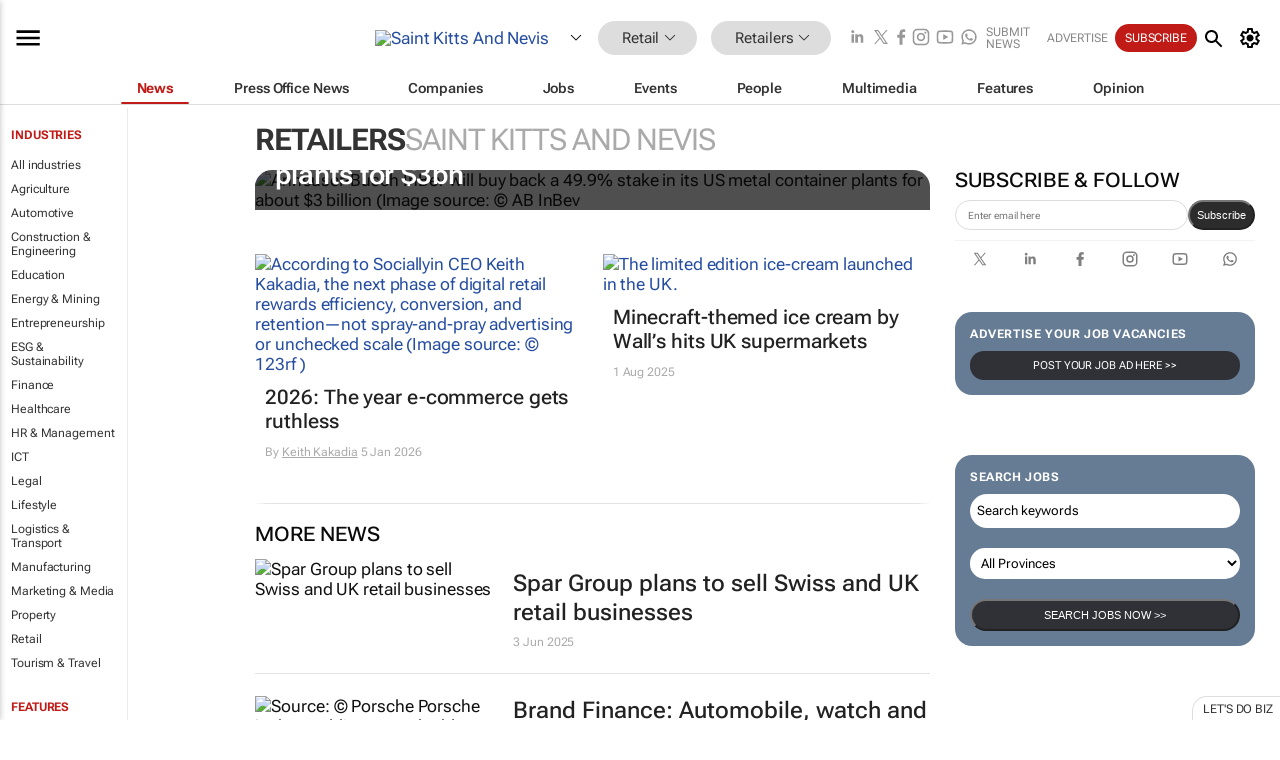

--- FILE ---
content_type: text/html; charset=utf-8
request_url: https://www.google.com/recaptcha/api2/aframe
body_size: 267
content:
<!DOCTYPE HTML><html><head><meta http-equiv="content-type" content="text/html; charset=UTF-8"></head><body><script nonce="g5-iBh6Z1mLMUy1lhgZXiA">/** Anti-fraud and anti-abuse applications only. See google.com/recaptcha */ try{var clients={'sodar':'https://pagead2.googlesyndication.com/pagead/sodar?'};window.addEventListener("message",function(a){try{if(a.source===window.parent){var b=JSON.parse(a.data);var c=clients[b['id']];if(c){var d=document.createElement('img');d.src=c+b['params']+'&rc='+(localStorage.getItem("rc::a")?sessionStorage.getItem("rc::b"):"");window.document.body.appendChild(d);sessionStorage.setItem("rc::e",parseInt(sessionStorage.getItem("rc::e")||0)+1);localStorage.setItem("rc::h",'1769913751044');}}}catch(b){}});window.parent.postMessage("_grecaptcha_ready", "*");}catch(b){}</script></body></html>